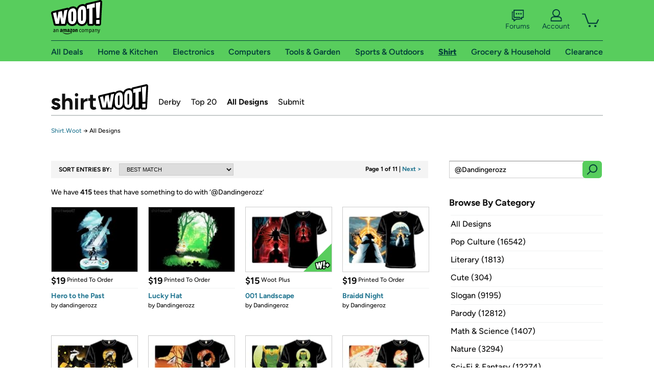

--- FILE ---
content_type: text/html; charset=utf-8
request_url: https://shirt.woot.com/catalog?q=%40Dandingerozz
body_size: 14102
content:



    <!DOCTYPE html>
    <html>
    <head>
        <!--AWS RUM-->
<script>(function (n, i, v, r, s, c, x, z) { x = window.AwsRumClient = { q: [], n: n, i: i, v: v, r: r, c: c }; window[n] = function (c, p) { x.q.push({ c: c, p: p }); }; z = document.createElement('script'); z.async = true; z.src = s; document.head.insertBefore(z, document.head.getElementsByTagName('script')[0]); })('cwr', 'f3691888-3da1-4d69-a78a-bbc88c499553', '1.0.0', 'us-east-1', 'https://client.rum.us-east-1.amazonaws.com/1.5.0/cwr.js', { guestRoleArn: "arn:aws:iam::525508281157:role/RUM-Monitor-us-east-1-525508281157-0063818041461-Unauth", identityPoolId: "us-east-1:9d0ab28f-ed32-4a67-84b0-1a981cafd7fb", endpoint: "https://dataplane.rum.us-east-1.amazonaws.com", telemetries: ["performance", "errors", "http"], allowCookies: true, enableXRay: true });</script>
<!--End AWS RUM-->

        <title>Shirt.Woot Catalog</title>
        <link rel="icon" type="image/png" href="https://d3rqdbvvokrlbl.cloudfront.net/lib/Images/favicon/favicon-96x96.2025.png" sizes="96x96" />
<link rel="icon" type="image/svg+xml" href="https://d3rqdbvvokrlbl.cloudfront.net/lib/Images/favicon/favicon.2025.svg" />
<link rel="apple-touch-icon" sizes="180x180" href="https://d3rqdbvvokrlbl.cloudfront.net/lib/Images/favicon/apple-touch-icon.5.png" />
<meta name="apple-mobile-web-app-title" content="Woot!" />


        <link href="https://d3rqdbvvokrlbl.cloudfront.net/areas/shirt.woot/styles/shared/layout.53e626251032.less" rel="stylesheet" />
        <link href="https://shirt.woot.com/catalog?q=%40Dandingerozz"
              rel="canonical">
        
        <meta content="width=1100" name="viewport" />
        <meta name="google-site-verification" content="OvtTPma0yP_gBPm58WnY3eTo2QcEZerb24x8gTUgiZQ" />
        <script crossorigin="anonymous" src="https://d3rqdbvvokrlbl.cloudfront.net/lib/scripts/shared/jquery-modernizr.53e626251032.js"></script>

        <meta content="2026-01-23T15:27:16.0954212Z" id="timestamp">

            
        <meta property="fb:app_id" content="121800081168103" />
        <meta property="og:description" content="We have 415 tees that have something to do with ‘@Dandingerozz’" />
        <meta property="og:title" content="Shirt.Woot Catalog" />
        <meta property="og:url" content="https://shirt.woot.com/catalog?q=%40dandingerozz" />
        <meta property="og:site_name" content="Shirt.Woot" />


        <script>
            var googletag = googletag || {};
            googletag.cmd = googletag.cmd || [];
            (function () {
                var gads = document.createElement("script");
                gads.async = true;
                gads.type = "text/javascript";
                var useSSL = "https:" == document.location.protocol;
                gads.src = (useSSL ? "https:" : "http:") + "//www.googletagservices.com/tag/js/gpt.js";
                var node = document.getElementsByTagName("script")[0];
                node.parentNode.insertBefore(gads, node);
            })();
        </script>

        
            <script>
        var googleDataLayer = googleDataLayer || [];
        googleDataLayer.push({
            customDimensions: {
                displayType: 'Desktop',
            },
        });
    </script>

    <!-- Google Tag Manager -->
    <script>
        (function (w, d, s, l, i) {
            w[l] = w[l] || []; w[l].push({
                'gtm.start':
                    new Date().getTime(), event: 'gtm.js'
            }); var f = d.getElementsByTagName(s)[0],
                j = d.createElement(s), dl = l != 'dataLayer' ? '&l=' + l : ''; j.async = true; j.src =
                    '//www.googletagmanager.com/gtm.js?id=' + i + dl; f.parentNode.insertBefore(j, f);
        })(window, document, 'script', 'googleDataLayer', 'GTM-KBS4QP');</script>
    <!-- End Google Tag Manager -->


        

        <!-- Optimizely -->
        <script src="https://cdn.optimizely.com/js/25069340825.js"></script>
        <!-- End Optimizely -->

        
    <link href="https://d3rqdbvvokrlbl.cloudfront.net/areas/shirt.woot/styles/catalog/index.53e626251032.less" rel="stylesheet" />

        <style> </style > <script> $(function(){
if (document.location.href.indexOf('woot.com/offers/') < 0) {
    return;
}

var $linksWithWrongUrl = $('a[href="https://admin.woot.com/warranty"]');
if ($linksWithWrongUrl.length === 0) {
    return;
}
$linksWithWrongUrl.attr('href', document.location.origin + '/warranty');
}) </script> <style > </style><style></style >
<script>
$(document).ready(function () { 
$('p, h1, h2, h3, a').filter(':contains("Woot Inc"), :contains("Woot, Inc")').each(function(){$(this).text($(this).text().replace(/Woot,? Inc\.?/g,"Woot LLC")); });
});
</script>
<style ></style>

    </head>

    <body>
        

    <!-- Google Tag Manager (noscript) -->
        <noscript><iframe src="//www.googletagmanager.com/ns.html?id=GTM-KBS4QP"
        height="0" width="0" style="display:none;visibility:hidden" sandbox=""></iframe></noscript>
    <!-- End Google Tag Manager (noscript) -->


        
        <div id="header-container">
            
            



<a class="amazon-ingress" href="#" data-test-ui="amazon-ingress"><div class="arrow"></div>Back to Amazon.com</a>

<header id="global-header">
    <div class="header-container">
        <nav class="actions">
            <div class="logo-container">
                <a class="logo-container"     href="https://www.woot.com/?ref=w_ngh_w_2#ref=shirt.woot.com/header/tab@1.10-woot" data-ref-tag="w_ngh_w_2"
>
                    <img src="https://d3rqdbvvokrlbl.cloudfront.net/lib/images/sites/header/woot-logo.svg" alt="W-O-O-T exclamation. Woooot! an Amazon company." />
                </a>
            </div>
            <div class="actions-list-container menu-items-container">
                <div class="action-box">
                    <ul class="actions-list">
                        <li>
                            <a href="https://forums.woot.com/" class="forums">
                                <svg width="25" height="24" viewBox="0 0 25 24" fill="none"
    xmlns="http://www.w3.org/2000/svg">
    <g clip-path="url(#clip0_503_10326)">
        <g clip-path="url(#clip1_503_10326)">
            <path d="M24.21 1.29C24.03 1.11 23.78 1 23.52 1H5.02004C4.76004 1 4.51004 1.1 4.33004 1.29C4.15004 1.47 4.04004 1.72 4.04004 1.98V15.95C4.04004 16.21 4.14004 16.46 4.33004 16.64C4.52004 16.82 4.76004 16.93 5.02004 16.93H15.21L19.33 20.29C19.62 20.53 20.03 20.58 20.37 20.42C20.71 20.26 20.93 19.91 20.93 19.54V16.93H23.54C23.8 16.93 24.05 16.83 24.23 16.64C24.41 16.46 24.52 16.21 24.52 15.95V1.98C24.52 1.72 24.42 1.47 24.23 1.29H24.21ZM19.94 14.97C19.68 14.97 19.43 15.07 19.25 15.26C19.07 15.44 18.96 15.69 18.96 15.95V17.48L16.17 15.2C16 15.06 15.78 14.98 15.55 14.98H6.00004V2.95H22.55V14.97H19.94Z" fill="#121212"/>
            <path d="M18.6499 7.5C17.8399 7.5 17.1799 8.16 17.1799 8.97C17.1799 9.78 17.8399 10.44 18.6499 10.44C19.4599 10.44 20.1199 9.78 20.1199 8.97C20.1199 8.16 19.4599 7.5 18.6499 7.5Z" fill="#121212"/>
            <path d="M14.27 7.5C13.46 7.5 12.8 8.16 12.8 8.97C12.8 9.78 13.46 10.44 14.27 10.44C15.08 10.44 15.74 9.78 15.74 8.97C15.74 8.16 15.08 7.5 14.27 7.5Z" fill="#121212"/>
            <path d="M9.90005 7.5C9.09005 7.5 8.43005 8.16 8.43005 8.97C8.43005 9.78 9.09005 10.44 9.90005 10.44C10.7101 10.44 11.3701 9.78 11.3701 8.97C11.3701 8.16 10.7101 7.5 9.90005 7.5Z" fill="#121212"/>
            <path d="M15.69 18.49H9.45C9.22 18.49 9.01 18.57 8.83 18.71L6.04 20.99V19.46C6.04 19.2 5.94 18.95 5.75 18.77C5.56 18.59 5.32 18.48 5.06 18.48H2.45V6.41997H3.16V4.46997H1.48C1.22 4.46997 0.97 4.56997 0.79 4.75997C0.61 4.93997 0.5 5.18997 0.5 5.44997V19.46C0.5 19.72 0.6 19.97 0.79 20.15C0.97 20.33 1.22 20.44 1.48 20.44H4.09V23.05C4.09 23.43 4.31 23.77 4.65 23.93C4.99 24.09 5.39 24.04 5.69 23.8L9.81 20.44H18.08L15.7 18.49H15.69Z" fill="#121212"/>
        </g>
    </g>
    <g transform="translate(25,0)" clip-path="url(#clip0_504_10390)">
        <g clip-path="url(#clip1_504_10390)">
            <path d="M24.21 1.29C24.03 1.11 23.78 1 23.52 1H5.02004C4.76004 1 4.51004 1.1 4.33004 1.29C4.15004 1.47 4.04004 1.72 4.04004 1.98V15.95C4.04004 16.21 4.14004 16.46 4.33004 16.64C4.51004 16.82 4.76004 16.93 5.02004 16.93H15.21L19.33 20.29C19.62 20.53 20.03 20.58 20.37 20.42C20.71 20.26 20.93 19.91 20.93 19.54V16.93H23.54C23.8 16.93 24.05 16.83 24.23 16.64C24.41 16.45 24.52 16.21 24.52 15.95V1.98C24.52 1.72 24.42 1.47 24.23 1.29H24.21ZM9.90004 10.43C9.09004 10.43 8.43004 9.77 8.43004 8.96C8.43004 8.15 9.09004 7.49 9.90004 7.49C10.71 7.49 11.37 8.15 11.37 8.96C11.37 9.77 10.71 10.43 9.90004 10.43ZM14.27 10.43C13.46 10.43 12.8 9.77 12.8 8.96C12.8 8.15 13.46 7.49 14.27 7.49C15.08 7.49 15.74 8.15 15.74 8.96C15.74 9.77 15.08 10.43 14.27 10.43ZM18.65 10.43C17.84 10.43 17.18 9.77 17.18 8.96C17.18 8.15 17.84 7.49 18.65 7.49C19.46 7.49 20.12 8.15 20.12 8.96C20.12 9.77 19.46 10.43 18.65 10.43Z" fill="#121212"/>
            <path d="M15.69 18.49H9.45C9.22 18.49 9.01 18.57 8.83 18.71L6.04 20.99V19.46C6.04 19.2 5.94 18.95 5.75 18.77C5.56 18.59 5.32 18.48 5.06 18.48H2.45V6.41997H3.16V4.46997H1.48C1.22 4.46997 0.97 4.56997 0.79 4.75997C0.61 4.93997 0.5 5.18997 0.5 5.44997V19.46C0.5 19.72 0.6 19.97 0.79 20.15C0.97 20.33 1.22 20.44 1.48 20.44H4.09V23.05C4.09 23.43 4.31 23.77 4.65 23.93C4.99 24.09 5.39 24.04 5.69 23.8L9.81 20.44H18.08L15.7 18.49H15.69Z" fill="#121212"/>
        </g>
    </g>
    <defs>
        <clipPath id="clip0_503_10326">
            <rect width="24" height="24" fill="white" transform="translate(0.5)"/>
        </clipPath>
        <clipPath id="clip1_503_10326">
            <rect width="24" height="23.02" fill="white" transform="translate(0.5 1)"/>
        </clipPath>
        <clipPath id="clip0_504_10390">
            <rect width="24" height="24" fill="white" transform="translate(0.5)"/>
        </clipPath>
        <clipPath id="clip1_504_10390">
            <rect width="24" height="23.02" fill="white" transform="translate(0.5 1)"/>
        </clipPath>
    </defs>
</svg>

                                Forums
                            </a>
                        </li>
                        <li>
<div id="account" class="logged-out">
    <div id="welcome" data-header-ref="ngh">
            <div class="shows-user-drop">
                <a class="signin account">
                    <svg width="25" height="24" viewBox="0 0 25 24" fill="none"
    xmlns="http://www.w3.org/2000/svg">
    <g clip-path="url(#clip0_503_10282)">
        <path d="M21.78 15.72C20.62 14.69 19.04 14.07 17.31 14.07H16.25C18.55 12.79 20.11 10.33 20.11 7.51C20.11 3.36 16.75 0 12.6 0C8.45 0 5.08 3.36 5.08 7.51C5.08 10.33 6.64 12.79 8.94 14.07H7.88C6.15 14.07 4.57 14.69 3.41 15.72C2.25 16.75 1.5 18.22 1.5 19.85V23C1.5 23.25 1.6 23.51 1.79 23.69C1.97 23.87 2.22 23.98 2.48 23.98H22.71C22.97 23.98 23.22 23.88 23.4 23.69C23.58 23.51 23.69 23.26 23.69 23V19.85C23.69 18.22 22.94 16.75 21.78 15.73V15.72ZM8.67 11.44C7.66 10.43 7.04 9.05 7.04 7.51C7.04 5.97 7.66 4.59 8.67 3.58C9.68 2.57 11.06 1.95 12.6 1.95C14.14 1.95 15.52 2.57 16.53 3.58C17.54 4.59 18.16 5.97 18.16 7.51C18.16 9.05 17.54 10.43 16.53 11.44C15.52 12.45 14.14 13.07 12.6 13.07C11.06 13.07 9.68 12.45 8.67 11.44ZM21.73 22.02H3.45V19.85C3.45 18.83 3.91 17.9 4.7 17.19C5.49 16.48 6.62 16.03 7.87 16.03H17.29C18.55 16.03 19.67 16.48 20.46 17.19C21.25 17.9 21.71 18.83 21.71 19.85V22.02H21.73Z" fill="#121212"/>
    </g>
    <g transform="translate(25,0)" clip-path="url(#clip0_504_10402)">
        <path d="M21.78 15.72C20.62 14.69 19.04 14.07 17.31 14.07H16.25C18.55 12.79 20.11 10.33 20.11 7.51C20.11 3.36 16.75 0 12.6 0C8.45 0 5.08 3.36 5.08 7.51C5.08 10.33 6.64 12.79 8.94 14.07H7.88C6.15 14.07 4.57 14.69 3.41 15.72C2.25 16.75 1.5 18.22 1.5 19.85V23C1.5 23.25 1.6 23.51 1.79 23.69C1.97 23.87 2.22 23.98 2.48 23.98H22.71C22.97 23.98 23.22 23.88 23.4 23.69C23.58 23.51 23.69 23.26 23.69 23V19.85C23.69 18.22 22.94 16.75 21.78 15.73V15.72Z" fill="#121212"/>
    </g>
    <defs>
        <clipPath id="clip0_503_10282">
            <rect width="22.19" height="23.97" fill="white" transform="translate(1.5)"/>
        </clipPath>
        <clipPath id="clip0_504_10402">
            <rect width="22.19" height="23.97" fill="white" transform="translate(1.5)"/>
        </clipPath>
    </defs>
</svg>
                    Account
                </a>
            </div>
            <div class="acct-option-list">
                <ul>
                    <li>
                        <a class="signin">Sign in</a>
                    </li>
                    <li>
                        <a class="signup">New to Woot? - Sign up</a>
                    </li>
                    <li>
                        <a href="https://account.woot.com/?ref=ngh_act_ya_dd_so">Your Account</a>
                    </li>
                    <li>
                        <a href="https://account.woot.com/purchasehistory?ref=ngh_act_syb_so">Stuff You Bought</a>
                    </li>
                    <li>
                        <a href="https://support.woot.com/?ref=ngh_act_spt_so">Customer Service</a>
                    </li>
                    <li>
                        <a href="https://www.woot.com/feedback?ref=ngh_act_fdbk_so">Feedback</a>
                    </li>
                </ul>
            </div>
    </div>
</div>
</li>
                        <li>


<div data-minicart-hassoldoutitems="false" data-minicart-ref-tag="ngh_mc_crt" id="minicart">
        <a aria-label="Shopping Cart" class="count" href="https://www.woot.com/cart?ref=w_ngh_mc_icon#ref=shirt.woot.com/header"></a>
        <div class="loading"></div>
</div>
</li>
                    </ul>
                </div>
            </div>
        </nav>
        <nav class="categories">
                <div id="category-tab-everything-woot" class="category everything-woot retail  ">
                    <a     href="https://www.woot.com/alldeals?ref=w_ngh_et_1#ref=shirt.woot.com/header/tab@0.10-everything" data-ref-tag="w_ngh_et_1"
 class="tab"><span class="title">All Deals</span></a>



<section id="lazy-f0e3789c-7560-43b5-80b3-a6760d4f6fc7" class="lazy-container drop-down" data-lazy-url="https://shirt.woot.com/sites/headercategoryflyout?category=Everything.Woot&amp;tabIndex=0&amp;tabCount=10&amp;ref=w_ngh_et_1" data-lazy-target="#category-tab-everything-woot" data-lazy-trigger="mouseover touchstart">
    <span class="loading"></span>
</section>
                </div>
                <div id="category-tab-home-woot" class="category home-woot retail  ">
                    <a     href="https://www.woot.com/category/home?ref=w_ngh_hm_3#ref=shirt.woot.com/header/tab@2.10-home" data-ref-tag="w_ngh_hm_3"
 class="tab"><span class="title">Home &amp; Kitchen</span></a>



<section id="lazy-5735cbfb-4321-4500-a8d8-4a91ba33c564" class="lazy-container drop-down" data-lazy-url="https://shirt.woot.com/sites/headercategoryflyout?category=Home.Woot&amp;tabIndex=2&amp;tabCount=10&amp;ref=w_ngh_hm_3" data-lazy-target="#category-tab-home-woot" data-lazy-trigger="mouseover touchstart">
    <span class="loading"></span>
</section>
                </div>
                <div id="category-tab-electronics-woot" class="category electronics-woot retail  ">
                    <a     href="https://www.woot.com/category/electronics?ref=w_ngh_el_4#ref=shirt.woot.com/header/tab@3.10-electronics" data-ref-tag="w_ngh_el_4"
 class="tab"><span class="title">Electronics</span></a>



<section id="lazy-2d9b1408-27f8-4ce4-a252-61226097d7d8" class="lazy-container drop-down" data-lazy-url="https://shirt.woot.com/sites/headercategoryflyout?category=Electronics.Woot&amp;tabIndex=3&amp;tabCount=10&amp;ref=w_ngh_el_4" data-lazy-target="#category-tab-electronics-woot" data-lazy-trigger="mouseover touchstart">
    <span class="loading"></span>
</section>
                </div>
                <div id="category-tab-computers-woot" class="category computers-woot retail  ">
                    <a     href="https://www.woot.com/category/computers?ref=w_ngh_cp_5#ref=shirt.woot.com/header/tab@4.10-computers" data-ref-tag="w_ngh_cp_5"
 class="tab"><span class="title">Computers</span></a>



<section id="lazy-0f86eeba-05a0-4661-ae38-d328cb758e8e" class="lazy-container drop-down" data-lazy-url="https://shirt.woot.com/sites/headercategoryflyout?category=Computers.Woot&amp;tabIndex=4&amp;tabCount=10&amp;ref=w_ngh_cp_5" data-lazy-target="#category-tab-computers-woot" data-lazy-trigger="mouseover touchstart">
    <span class="loading"></span>
</section>
                </div>
                <div id="category-tab-tools-woot" class="category tools-woot retail  ">
                    <a     href="https://www.woot.com/category/tools?ref=w_ngh_tg_6#ref=shirt.woot.com/header/tab@5.10-tools" data-ref-tag="w_ngh_tg_6"
 class="tab"><span class="title">Tools &amp; Garden</span></a>



<section id="lazy-614f20de-5815-4b5d-8fb3-c9f45d2a8aff" class="lazy-container drop-down" data-lazy-url="https://shirt.woot.com/sites/headercategoryflyout?category=Tools.Woot&amp;tabIndex=5&amp;tabCount=10&amp;ref=w_ngh_tg_6" data-lazy-target="#category-tab-tools-woot" data-lazy-trigger="mouseover touchstart">
    <span class="loading"></span>
</section>
                </div>
                <div id="category-tab-sport-woot" class="category sport-woot retail  ">
                    <a     href="https://www.woot.com/category/sport?ref=w_ngh_sp_7#ref=shirt.woot.com/header/tab@6.10-sport" data-ref-tag="w_ngh_sp_7"
 class="tab"><span class="title">Sports &amp; Outdoors</span></a>



<section id="lazy-80adc937-eed5-411c-a988-503937733dba" class="lazy-container drop-down" data-lazy-url="https://shirt.woot.com/sites/headercategoryflyout?category=Sport.Woot&amp;tabIndex=6&amp;tabCount=10&amp;ref=w_ngh_sp_7" data-lazy-target="#category-tab-sport-woot" data-lazy-trigger="mouseover touchstart">
    <span class="loading"></span>
</section>
                </div>
                <div id="category-tab-shirt-woot" class="category shirt-woot retail current ">
                    <a     href="https://shirt.woot.com/?ref=w_ngh_sh_8#ref=shirt.woot.com/header/tab@7.10-shirt" data-ref-tag="w_ngh_sh_8"
 class="tab"><span class="title">Shirt</span></a>



<section id="lazy-d84327b5-f297-4497-bcb2-dc57289e65d9" class="lazy-container drop-down" data-lazy-url="https://shirt.woot.com/sites/headercategoryflyout?category=Shirt.Woot&amp;tabIndex=7&amp;tabCount=10&amp;ref=w_ngh_sh_8" data-lazy-target="#category-tab-shirt-woot" data-lazy-trigger="mouseover touchstart">
    <span class="loading"></span>
</section>
                </div>
                <div id="category-tab-grocery-woot" class="category grocery-woot retail  ">
                    <a     href="https://www.woot.com/category/grocery?ref=w_ngh_gr_9#ref=shirt.woot.com/header/tab@8.10-grocery" data-ref-tag="w_ngh_gr_9"
 class="tab"><span class="title">Grocery &amp; Household</span></a>



<section id="lazy-b4f52158-d767-490d-b99f-96219d47959c" class="lazy-container drop-down" data-lazy-url="https://shirt.woot.com/sites/headercategoryflyout?category=Grocery.Woot&amp;tabIndex=8&amp;tabCount=10&amp;ref=w_ngh_gr_9" data-lazy-target="#category-tab-grocery-woot" data-lazy-trigger="mouseover touchstart">
    <span class="loading"></span>
</section>
                </div>
                <div id="category-tab-sellout-woot" class="category sellout-woot retail  ">
                    <a     href="https://www.woot.com/category/sellout?ref=w_ngh_so_10#ref=shirt.woot.com/header/tab@9.10-sellout" data-ref-tag="w_ngh_so_10"
 class="tab"><span class="title">Clearance</span></a>



<section id="lazy-ed234504-6665-4d54-a936-b0393370f190" class="lazy-container drop-down" data-lazy-url="https://shirt.woot.com/sites/headercategoryflyout?category=Sellout.Woot&amp;tabIndex=9&amp;tabCount=10&amp;ref=w_ngh_so_10" data-lazy-target="#category-tab-sellout-woot" data-lazy-trigger="mouseover touchstart">
    <span class="loading"></span>
</section>
                </div>
        </nav>
    </div>
</header>
        </div>
        

<header id="site-header">
    <h1><a class="logo" href="/#ref=shirt.woot.com/siteheader/logo" rel="home">Shirt.Woot</a></h1>
    <nav>
        <ul>
            <li><a class="" href="/derby?ref=w_sh_drby#ref=shirt.woot.com/siteheader/derby">Derby</a></li>
            <li><a class="" href="/top20?ref=w_sh_top20#ref=shirt.woot.com/siteheader/top20">Top 20</a></li>
            <li><a class="current" href="/catalog?ref=w_sh_ctlg#ref=shirt.woot.com/siteheader/catalog">All Designs</a></li>
            <li><a class="" href="/submit?ref=w_sh_sub#ref=shirt.woot.com/siteheader/submit">Submit</a></li>
        </ul>
    </nav>
</header>


        
    <nav id="breadcrumbs">
        <ol>
            <li>
                <a href="/?ref=sh_cnt_ctlg_idx_crum_1">Shirt.Woot</a>
                <span>&rarr;</span>
                All Designs
            </li>
        </ol>
    </nav>

        







<div id="content" class="">
        <div class="offer-list">

            <div class="offer-list-header">
                <div class="search-sort">
                    <h2>Sort Entries By:</h2>
                    <select onchange="if (this.value) window.location.href=this.value">
                            <option selected value="/catalog?q=%40dandingerozz">BEST MATCH</option>
                        <option  value="/catalog?q=%40dandingerozz&amp;sort=best-selling">BEST SELLING</option>
                        <option  value="/catalog?q=%40dandingerozz&amp;sort=most-recent">MOST RECENT</option>
                    </select>
                </div>

                <div class="pagination">

                        <span>Page 1 of 11 </span>
                            | <a class="next" data-page="2" href="catalog?q=%40dandingerozz&amp;page=2&ref=cnt_ctlg_tnext">Next ></a>
                </div>
            </div>

                <div class="results-header">
        <span class="icon"></span>

            We have <span class="count">415</span> tees that have something to do with ‘<span class="criteria">@Dandingerozz</span>’
    </div>


            <ul>
                        <li data-tooltip="">
                            <a href="/offers/hero-to-the-past-1?ref=cnt_ctlg_dgn_0">
                                <img src="https://images-na.ssl-images-amazon.com/images/S/mediaservice.woot.com/7cfb3cf7-7dbf-4472-9d39-11b4d3ab2f46._SX169_CR0,1,169,124_.png" alt="Hero to the Past" />

                                <span class="overlay"></span>
                                <span class="icon"></span>

                                <span class="header">
                                        <span class="price">$19</span>
                                    <span class="kind">
                                            Printed To Order
                                    </span>
                                </span>
                                <span class="info">
                                    <h2>Hero to the Past</h2>
                                </span>
                            </a>
                                    <span class="artist">by <a href="/catalog?q=%40dandingerozz" title="dandingerozz">dandingerozz</a></span>

                        </li>
                        <li data-tooltip="">
                            <a href="/offers/lucky-hat-1?ref=cnt_ctlg_dgn_1">
                                <img src="https://images-na.ssl-images-amazon.com/images/S/mediaservice.woot.com/a74e427a-bde1-4ff1-8252-122db37218c5._SX169_CR0,1,169,124_.png" alt="Lucky Hat" />

                                <span class="overlay"></span>
                                <span class="icon"></span>

                                <span class="header">
                                        <span class="price">$19</span>
                                    <span class="kind">
                                            Printed To Order
                                    </span>
                                </span>
                                <span class="info">
                                    <h2>Lucky Hat</h2>
                                </span>
                            </a>
                                    <span class="artist">by <a href="/catalog?q=%40Dandingerozz" title="Dandingerozz">Dandingerozz</a></span>

                        </li>
                        <li class="woot-plus" data-tooltip="">
                            <a href="/offers/001-landscape?ref=cnt_ctlg_dgn_2">
                                <img src="https://images-na.ssl-images-amazon.com/images/S/mediaservice.woot.com/c1668c2f-152e-44bf-89a5-2334ef92cd92._SX169_CR0,1,169,124_.png" alt="001 Landscape" />

                                <span class="overlay"></span>
                                <span class="icon"></span>

                                <span class="header">
                                        <span class="price">$15</span>
                                    <span class="kind">
                                            Woot Plus
                                    </span>
                                </span>
                                <span class="info">
                                    <h2>001 Landscape</h2>
                                </span>
                            </a>
                                    <span class="artist">by <a href="/catalog?q=%40Dandingeroz" title="Dandingeroz">Dandingeroz</a></span>

                        </li>
                        <li data-tooltip="">
                            <a href="/offers/braidd-night-1?ref=cnt_ctlg_dgn_3">
                                <img src="https://images-na.ssl-images-amazon.com/images/S/mediaservice.woot.com/ff9b8223-8878-4b26-80cb-4be36ced7f74._SX169_CR0,1,169,124_.png" alt="Braidd Night" />

                                <span class="overlay"></span>
                                <span class="icon"></span>

                                <span class="header">
                                        <span class="price">$19</span>
                                    <span class="kind">
                                            Printed To Order
                                    </span>
                                </span>
                                <span class="info">
                                    <h2>Braidd Night</h2>
                                </span>
                            </a>
                                    <span class="artist">by <a href="/catalog?q=%40Dandingeroz" title="Dandingeroz">Dandingeroz</a></span>

                        </li>
                        <li data-tooltip="">
                            <a href="/offers/book-of-badgers-2?ref=cnt_ctlg_dgn_4">
                                <img src="https://images-na.ssl-images-amazon.com/images/S/mediaservice.woot.com/88c91911-50b7-4197-96cc-0d9a150d6ce3._SX169_CR0,1,169,124_.png" alt="Book of Badgers" />

                                <span class="overlay"></span>
                                <span class="icon"></span>

                                <span class="header">
                                        <span class="price">$19</span>
                                    <span class="kind">
                                            Printed To Order
                                    </span>
                                </span>
                                <span class="info">
                                    <h2>Book of Badgers</h2>
                                </span>
                            </a>
                                    <span class="artist">by <a href="/catalog?q=%40Dandingeroz" title="Dandingeroz">Dandingeroz</a></span>

                        </li>
                        <li data-tooltip="">
                            <a href="/offers/the-clever-fox-1?ref=cnt_ctlg_dgn_5">
                                <img src="https://images-na.ssl-images-amazon.com/images/S/mediaservice.woot.com/8435ce66-f2a5-47cf-a3da-7c5fe6f850b1._SX169_CR0,1,169,124_.png" alt="The Clever Fox" />

                                <span class="overlay"></span>
                                <span class="icon"></span>

                                <span class="header">
                                        <span class="price">$19</span>
                                    <span class="kind">
                                            Printed To Order
                                    </span>
                                </span>
                                <span class="info">
                                    <h2>The Clever Fox</h2>
                                </span>
                            </a>
                                    <span class="artist">by <a href="/catalog?q=%40Dandingeroz" title="Dandingeroz">Dandingeroz</a></span>

                        </li>
                        <li data-tooltip="">
                            <a href="/offers/for-all-time-1?ref=cnt_ctlg_dgn_6">
                                <img src="https://images-na.ssl-images-amazon.com/images/S/mediaservice.woot.com/ae8f2683-40d4-4b75-809c-e7b152908082._SX169_CR0,1,169,124_.png" alt="For All Time" />

                                <span class="overlay"></span>
                                <span class="icon"></span>

                                <span class="header">
                                        <span class="price">$19</span>
                                    <span class="kind">
                                            Printed To Order
                                    </span>
                                </span>
                                <span class="info">
                                    <h2>For All Time</h2>
                                </span>
                            </a>
                                    <span class="artist">by <a href="/catalog?q=%40Dandingeroz" title="Dandingeroz">Dandingeroz</a></span>

                        </li>
                        <li data-tooltip="">
                            <a href="/offers/kitsune-dream-1?ref=cnt_ctlg_dgn_7">
                                <img src="https://images-na.ssl-images-amazon.com/images/S/mediaservice.woot.com/2ad49156-ce12-4e2e-b660-458e62706821._SX169_CR0,1,169,124_.png" alt="Kitsune Dream" />

                                <span class="overlay"></span>
                                <span class="icon"></span>

                                <span class="header">
                                        <span class="price">$19</span>
                                    <span class="kind">
                                            Printed To Order
                                    </span>
                                </span>
                                <span class="info">
                                    <h2>Kitsune Dream</h2>
                                </span>
                            </a>
                                    <span class="artist">by <a href="/catalog?q=%40Dandingeroz" title="Dandingeroz">Dandingeroz</a></span>

                        </li>
                        <li data-tooltip="">
                            <a href="/offers/of-water-1?ref=cnt_ctlg_dgn_8">
                                <img src="https://images-na.ssl-images-amazon.com/images/S/mediaservice.woot.com/bb8c8c69-a165-4208-a8b4-2984820937ee._SX169_CR0,1,169,124_.png" alt="Of Water" />

                                <span class="overlay"></span>
                                <span class="icon"></span>

                                <span class="header">
                                        <span class="price">$19</span>
                                    <span class="kind">
                                            Printed To Order
                                    </span>
                                </span>
                                <span class="info">
                                    <h2>Of Water</h2>
                                </span>
                            </a>
                                    <span class="artist">by <a href="/catalog?q=%40Dandingeroz" title="Dandingeroz">Dandingeroz</a></span>

                        </li>
                        <li data-tooltip="">
                            <a href="/offers/peter-landscape-1?ref=cnt_ctlg_dgn_9">
                                <img src="https://images-na.ssl-images-amazon.com/images/S/mediaservice.woot.com/275348f5-b9f9-44bb-876f-2611a0c6f6eb._SX169_CR0,1,169,124_.png" alt="Peter Landscape" />

                                <span class="overlay"></span>
                                <span class="icon"></span>

                                <span class="header">
                                        <span class="price">$19</span>
                                    <span class="kind">
                                            Printed To Order
                                    </span>
                                </span>
                                <span class="info">
                                    <h2>Peter Landscape</h2>
                                </span>
                            </a>
                                    <span class="artist">by <a href="/catalog?q=%40Dandingeroz" title="Dandingeroz">Dandingeroz</a></span>

                        </li>
                        <li data-tooltip="">
                            <a href="/offers/the-keyblade-1?ref=cnt_ctlg_dgn_10">
                                <img src="https://images-na.ssl-images-amazon.com/images/S/mediaservice.woot.com/10b5f595-3a08-4121-a692-7a90dd6c0c68._SX169_CR0,1,169,124_.png" alt="The Keyblade" />

                                <span class="overlay"></span>
                                <span class="icon"></span>

                                <span class="header">
                                        <span class="price">$19</span>
                                    <span class="kind">
                                            Printed To Order
                                    </span>
                                </span>
                                <span class="info">
                                    <h2>The Keyblade</h2>
                                </span>
                            </a>
                                    <span class="artist">by <a href="/catalog?q=%40Dandingeroz" title="Dandingeroz">Dandingeroz</a></span>

                        </li>
                        <li data-tooltip="">
                            <a href="/offers/golden-treasure-1?ref=cnt_ctlg_dgn_11">
                                <img src="https://images-na.ssl-images-amazon.com/images/S/mediaservice.woot.com/f39d19e4-3813-4040-9b9d-4d5e345bf321._SX169_CR0,1,169,124_.png" alt="Golden Treasure" />

                                <span class="overlay"></span>
                                <span class="icon"></span>

                                <span class="header">
                                        <span class="price">$19</span>
                                    <span class="kind">
                                            Printed To Order
                                    </span>
                                </span>
                                <span class="info">
                                    <h2>Golden Treasure</h2>
                                </span>
                            </a>
                                    <span class="artist">by <a href="/catalog?q=%40Dandingeroz" title="Dandingeroz">Dandingeroz</a></span>

                        </li>
                        <li data-tooltip="">
                            <a href="/offers/tengen-landscape-1?ref=cnt_ctlg_dgn_12">
                                <img src="https://images-na.ssl-images-amazon.com/images/S/mediaservice.woot.com/bd3895ef-20ff-46c1-a1e7-63bd64dfa3c4._SX169_CR0,1,169,124_.png" alt="Tengen Landscape" />

                                <span class="overlay"></span>
                                <span class="icon"></span>

                                <span class="header">
                                        <span class="price">$19</span>
                                    <span class="kind">
                                            Printed To Order
                                    </span>
                                </span>
                                <span class="info">
                                    <h2>Tengen Landscape</h2>
                                </span>
                            </a>
                                    <span class="artist">by <a href="/catalog?q=%40Dandingeroz" title="Dandingeroz">Dandingeroz</a></span>

                        </li>
                        <li data-tooltip="">
                            <a href="/offers/midnight-friendly-neighbor-2?ref=cnt_ctlg_dgn_13">
                                <img src="https://images-na.ssl-images-amazon.com/images/S/mediaservice.woot.com/a5e4d754-9efc-464a-a364-ce9fbe9bdd6d._SX169_CR0,1,169,124_.png" alt="Midnight Friendly Neighbor" />

                                <span class="overlay"></span>
                                <span class="icon"></span>

                                <span class="header">
                                        <span class="price">$19</span>
                                    <span class="kind">
                                            Printed To Order
                                    </span>
                                </span>
                                <span class="info">
                                    <h2>Midnight Friendly Neighbor</h2>
                                </span>
                            </a>
                                    <span class="artist">by <a href="/catalog?q=%40Dandingeroz" title="Dandingeroz">Dandingeroz</a></span>

                        </li>
                        <li data-tooltip="">
                            <a href="/offers/we-rise-by-lifting-others-1?ref=cnt_ctlg_dgn_14">
                                <img src="https://images-na.ssl-images-amazon.com/images/S/mediaservice.woot.com/c65a9bdb-f069-4aae-87be-067d21ff6de3._SX169_CR0,1,169,124_.png" alt="We rise by lifting others" />

                                <span class="overlay"></span>
                                <span class="icon"></span>

                                <span class="header">
                                        <span class="price">$19</span>
                                    <span class="kind">
                                            Printed To Order
                                    </span>
                                </span>
                                <span class="info">
                                    <h2>We rise by lifting others</h2>
                                </span>
                            </a>
                                    <span class="artist">by <a href="/catalog?q=%40Dandingeroz" title="Dandingeroz">Dandingeroz</a></span>

                        </li>
                        <li data-tooltip="">
                            <a href="/offers/tropical-love-1?ref=cnt_ctlg_dgn_15">
                                <img src="https://images-na.ssl-images-amazon.com/images/S/mediaservice.woot.com/6df85979-d913-4a41-b90c-b10a7dd22de2._SX169_CR0,1,169,124_.png" alt="Tropical Love" />

                                <span class="overlay"></span>
                                <span class="icon"></span>

                                <span class="header">
                                        <span class="price">$19</span>
                                    <span class="kind">
                                            Printed To Order
                                    </span>
                                </span>
                                <span class="info">
                                    <h2>Tropical Love</h2>
                                </span>
                            </a>
                                    <span class="artist">by <a href="/catalog?q=%40Dandingeroz" title="Dandingeroz">Dandingeroz</a></span>

                        </li>
                        <li data-tooltip="">
                            <a href="/offers/thorn-assassin-2?ref=cnt_ctlg_dgn_16">
                                <img src="https://images-na.ssl-images-amazon.com/images/S/mediaservice.woot.com/4b61b3e3-f711-447c-b5d0-dd8e2232cf93._SX169_CR0,1,169,124_.png" alt="Thorn Assassin" />

                                <span class="overlay"></span>
                                <span class="icon"></span>

                                <span class="header">
                                        <span class="price">$19</span>
                                    <span class="kind">
                                            Printed To Order
                                    </span>
                                </span>
                                <span class="info">
                                    <h2>Thorn Assassin</h2>
                                </span>
                            </a>
                                    <span class="artist">by <a href="/catalog?q=%40Dandingeroz" title="Dandingeroz">Dandingeroz</a></span>

                        </li>
                        <li data-tooltip="">
                            <a href="/offers/geometrical-tiger-1?ref=cnt_ctlg_dgn_17">
                                <img src="https://images-na.ssl-images-amazon.com/images/S/mediaservice.woot.com/98b05f48-c4c8-47f9-87e8-5c497f1dd0ff._SX169_CR0,1,169,124_.png" alt="Geometrical Tiger" />

                                <span class="overlay"></span>
                                <span class="icon"></span>

                                <span class="header">
                                        <span class="price">$19</span>
                                    <span class="kind">
                                            Printed To Order
                                    </span>
                                </span>
                                <span class="info">
                                    <h2>Geometrical Tiger</h2>
                                </span>
                            </a>
                                    <span class="artist">by <a href="/catalog?q=%40Dandingeroz" title="Dandingeroz">Dandingeroz</a></span>

                        </li>
                        <li data-tooltip="">
                            <a href="/offers/stolen-christmas-1?ref=cnt_ctlg_dgn_18">
                                <img src="https://images-na.ssl-images-amazon.com/images/S/mediaservice.woot.com/1f45bf8e-ab35-416b-b5cb-1ed4fc8a3ebd._SX169_CR0,1,169,124_.png" alt="Stolen Christmas" />

                                <span class="overlay"></span>
                                <span class="icon"></span>

                                <span class="header">
                                        <span class="price">$19</span>
                                    <span class="kind">
                                            Printed To Order
                                    </span>
                                </span>
                                <span class="info">
                                    <h2>Stolen Christmas</h2>
                                </span>
                            </a>
                                    <span class="artist">by <a href="/catalog?q=%40Dandingeroz" title="Dandingeroz">Dandingeroz</a></span>

                        </li>
                        <li data-tooltip="">
                            <a href="/offers/pterodactyl-ranger-1?ref=cnt_ctlg_dgn_19">
                                <img src="https://images-na.ssl-images-amazon.com/images/S/mediaservice.woot.com/01fd9373-42ad-4983-85ea-08bcc60255b4._SX169_CR0,1,169,124_.png" alt="Pterodactyl Ranger" />

                                <span class="overlay"></span>
                                <span class="icon"></span>

                                <span class="header">
                                        <span class="price">$19</span>
                                    <span class="kind">
                                            Printed To Order
                                    </span>
                                </span>
                                <span class="info">
                                    <h2>Pterodactyl Ranger</h2>
                                </span>
                            </a>
                                    <span class="artist">by <a href="/catalog?q=%40Dandingeroz" title="Dandingeroz">Dandingeroz</a></span>

                        </li>
                        <li data-tooltip="">
                            <a href="/offers/squid-game-sunset-1?ref=cnt_ctlg_dgn_20">
                                <img src="https://images-na.ssl-images-amazon.com/images/S/mediaservice.woot.com/791e7fff-fd29-46e6-83a2-f51c4830bf90._SX169_CR0,1,169,124_.png" alt="Squid Game Sunset" />

                                <span class="overlay"></span>
                                <span class="icon"></span>

                                <span class="header">
                                        <span class="price">$19</span>
                                    <span class="kind">
                                            Printed To Order
                                    </span>
                                </span>
                                <span class="info">
                                    <h2>Squid Game Sunset</h2>
                                </span>
                            </a>
                                    <span class="artist">by <a href="/catalog?q=%40Dandingeroz" title="Dandingeroz">Dandingeroz</a></span>

                        </li>
                        <li data-tooltip="">
                            <a href="/offers/as-the-wild-heart-howls-1?ref=cnt_ctlg_dgn_21">
                                <img src="https://images-na.ssl-images-amazon.com/images/S/mediaservice.woot.com/ed017fc9-fe67-4603-b033-746f32453a21._SX169_CR0,1,169,124_.png" alt="As the Wild Heart Howls" />

                                <span class="overlay"></span>
                                <span class="icon"></span>

                                <span class="header">
                                        <span class="price">$19</span>
                                    <span class="kind">
                                            Printed To Order
                                    </span>
                                </span>
                                <span class="info">
                                    <h2>As the Wild Heart Howls</h2>
                                </span>
                            </a>
                                    <span class="artist">by <a href="/catalog?q=%40Dandingeroz" title="Dandingeroz">Dandingeroz</a></span>

                        </li>
                        <li data-tooltip="">
                            <a href="/offers/deku-night-1?ref=cnt_ctlg_dgn_22">
                                <img src="https://images-na.ssl-images-amazon.com/images/S/mediaservice.woot.com/10fbb436-b86e-4f34-b316-8c102659d372._SX169_CR0,1,169,124_.png" alt="Deku Night" />

                                <span class="overlay"></span>
                                <span class="icon"></span>

                                <span class="header">
                                        <span class="price">$19</span>
                                    <span class="kind">
                                            Printed To Order
                                    </span>
                                </span>
                                <span class="info">
                                    <h2>Deku Night</h2>
                                </span>
                            </a>
                                    <span class="artist">by <a href="/catalog?q=%40Dandingeroz" title="Dandingeroz">Dandingeroz</a></span>

                        </li>
                        <li data-tooltip="">
                            <a href="/offers/ukiyo-e-sokka-1?ref=cnt_ctlg_dgn_23">
                                <img src="https://images-na.ssl-images-amazon.com/images/S/mediaservice.woot.com/87b00a03-112d-4987-8ffb-9892e76d6cef._SX169_CR0,1,169,124_.png" alt="Ukiyo e Sokka" />

                                <span class="overlay"></span>
                                <span class="icon"></span>

                                <span class="header">
                                        <span class="price">$19</span>
                                    <span class="kind">
                                            Printed To Order
                                    </span>
                                </span>
                                <span class="info">
                                    <h2>Ukiyo e Sokka</h2>
                                </span>
                            </a>
                                    <span class="artist">by <a href="/catalog?q=%40Dandingeroz" title="Dandingeroz">Dandingeroz</a></span>

                        </li>
                        <li data-tooltip="">
                            <a href="/offers/colorful-cosmonaut-1?ref=cnt_ctlg_dgn_24">
                                <img src="https://images-na.ssl-images-amazon.com/images/S/mediaservice.woot.com/e6f466ce-5247-4952-8a16-7e2a73961429._SX169_CR0,1,169,124_.png" alt="Colorful Cosmonaut" />

                                <span class="overlay"></span>
                                <span class="icon"></span>

                                <span class="header">
                                        <span class="price">$19</span>
                                    <span class="kind">
                                            Printed To Order
                                    </span>
                                </span>
                                <span class="info">
                                    <h2>Colorful Cosmonaut</h2>
                                </span>
                            </a>
                                    <span class="artist">by <a href="/catalog?q=%40Dandingeroz" title="Dandingeroz">Dandingeroz</a></span>

                        </li>
                        <li data-tooltip="">
                            <a href="/offers/pacmoon-1?ref=cnt_ctlg_dgn_25">
                                <img src="https://images-na.ssl-images-amazon.com/images/S/mediaservice.woot.com/db78bdba-391b-4686-b124-33b52494463d._SX169_CR0,1,169,124_.png" alt="Pacmoon" />

                                <span class="overlay"></span>
                                <span class="icon"></span>

                                <span class="header">
                                        <span class="price">$19</span>
                                    <span class="kind">
                                            Printed To Order
                                    </span>
                                </span>
                                <span class="info">
                                    <h2>Pacmoon</h2>
                                </span>
                            </a>
                                    <span class="artist">by <a href="/catalog?q=%40Dandingeroz" title="Dandingeroz">Dandingeroz</a></span>

                        </li>
                        <li data-tooltip="">
                            <a href="/offers/great-wave-fox-2?ref=cnt_ctlg_dgn_26">
                                <img src="https://images-na.ssl-images-amazon.com/images/S/mediaservice.woot.com/ea9f5d75-11cf-4a09-b3b5-b5d5bdfbd9f0._SX169_CR0,1,169,124_.png" alt="Great Wave Fox" />

                                <span class="overlay"></span>
                                <span class="icon"></span>

                                <span class="header">
                                        <span class="price">$19</span>
                                    <span class="kind">
                                            Printed To Order
                                    </span>
                                </span>
                                <span class="info">
                                    <h2>Great Wave Fox</h2>
                                </span>
                            </a>
                                    <span class="artist">by <a href="/catalog?q=%40Dandingeroz" title="Dandingeroz">Dandingeroz</a></span>

                        </li>
                        <li data-tooltip="">
                            <a href="/offers/nanaki-landscape-1?ref=cnt_ctlg_dgn_27">
                                <img src="https://images-na.ssl-images-amazon.com/images/S/mediaservice.woot.com/31ff72a1-ff65-427f-87d5-6a748ba6a358._SX169_CR0,1,169,124_.png" alt="Nanaki Landscape" />

                                <span class="overlay"></span>
                                <span class="icon"></span>

                                <span class="header">
                                        <span class="price">$19</span>
                                    <span class="kind">
                                            Printed To Order
                                    </span>
                                </span>
                                <span class="info">
                                    <h2>Nanaki Landscape</h2>
                                </span>
                            </a>
                                    <span class="artist">by <a href="/catalog?q=%40Dandingeroz" title="Dandingeroz">Dandingeroz</a></span>

                        </li>
                        <li data-tooltip="">
                            <a href="/offers/impostor-sunset-1?ref=cnt_ctlg_dgn_28">
                                <img src="https://images-na.ssl-images-amazon.com/images/S/mediaservice.woot.com/240bfe38-c86f-4eeb-b9f3-f9cbf150bc48._SX169_CR0,1,169,124_.png" alt="Impostor Sunset" />

                                <span class="overlay"></span>
                                <span class="icon"></span>

                                <span class="header">
                                        <span class="price">$19</span>
                                    <span class="kind">
                                            Printed To Order
                                    </span>
                                </span>
                                <span class="info">
                                    <h2>Impostor Sunset</h2>
                                </span>
                            </a>
                                    <span class="artist">by <a href="/catalog?q=%40Dandingeroz" title="Dandingeroz">Dandingeroz</a></span>

                        </li>
                        <li data-tooltip="">
                            <a href="/offers/book-of-kings-2?ref=cnt_ctlg_dgn_29">
                                <img src="https://images-na.ssl-images-amazon.com/images/S/mediaservice.woot.com/e6bfe21b-9409-4659-96a1-fa2dd51d61d5._SX169_CR0,1,169,124_.png" alt="Book of Kings" />

                                <span class="overlay"></span>
                                <span class="icon"></span>

                                <span class="header">
                                        <span class="price">$19</span>
                                    <span class="kind">
                                            Printed To Order
                                    </span>
                                </span>
                                <span class="info">
                                    <h2>Book of Kings</h2>
                                </span>
                            </a>
                                    <span class="artist">by <a href="/catalog?q=%40Dandingeroz" title="Dandingeroz">Dandingeroz</a></span>

                        </li>
                        <li data-tooltip="">
                            <a href="/offers/visit-new-mexico-2?ref=cnt_ctlg_dgn_30">
                                <img src="https://images-na.ssl-images-amazon.com/images/S/mediaservice.woot.com/a8d02717-ee68-4fd8-9b3e-9296046cd5e2._SX169_CR0,1,169,124_.png" alt="Visit New Mexico" />

                                <span class="overlay"></span>
                                <span class="icon"></span>

                                <span class="header">
                                        <span class="price">$19</span>
                                    <span class="kind">
                                            Printed To Order
                                    </span>
                                </span>
                                <span class="info">
                                    <h2>Visit New Mexico</h2>
                                </span>
                            </a>
                                    <span class="artist">by <a href="/catalog?q=%40Dandingeroz" title="Dandingeroz">Dandingeroz</a></span>

                        </li>
                        <li data-tooltip="">
                            <a href="/offers/dream-big-wild-tiger-1?ref=cnt_ctlg_dgn_31">
                                <img src="https://images-na.ssl-images-amazon.com/images/S/mediaservice.woot.com/cf77e17c-0182-4db0-aabf-37fe51b25ae7._SX169_CR0,1,169,124_.png" alt="Dream Big, Wild Tiger" />

                                <span class="overlay"></span>
                                <span class="icon"></span>

                                <span class="header">
                                        <span class="price">$19</span>
                                    <span class="kind">
                                            Printed To Order
                                    </span>
                                </span>
                                <span class="info">
                                    <h2>Dream Big, Wild Tiger</h2>
                                </span>
                            </a>
                                    <span class="artist">by <a href="/catalog?q=%40Dandingeroz" title="Dandingeroz">Dandingeroz</a></span>

                        </li>
                        <li data-tooltip="">
                            <a href="/offers/nuka-landscape-1?ref=cnt_ctlg_dgn_32">
                                <img src="https://images-na.ssl-images-amazon.com/images/S/mediaservice.woot.com/0fb3f262-66d0-4dc0-bbb3-4ce49e1c5ca9._SX169_CR0,1,169,124_.png" alt="Nuka Landscape" />

                                <span class="overlay"></span>
                                <span class="icon"></span>

                                <span class="header">
                                        <span class="price">$19</span>
                                    <span class="kind">
                                            Printed To Order
                                    </span>
                                </span>
                                <span class="info">
                                    <h2>Nuka Landscape</h2>
                                </span>
                            </a>
                                    <span class="artist">by <a href="/catalog?q=%40Dandingeroz" title="Dandingeroz">Dandingeroz</a></span>

                        </li>
                        <li data-tooltip="">
                            <a href="/offers/sakura-eveelution-2?ref=cnt_ctlg_dgn_33">
                                <img src="https://images-na.ssl-images-amazon.com/images/S/mediaservice.woot.com/23d2832c-6bc7-4703-9ccc-0a69e2e7c9d0._SX169_CR0,1,169,124_.png" alt="Sakura Eveelution" />

                                <span class="overlay"></span>
                                <span class="icon"></span>

                                <span class="header">
                                        <span class="price">$19</span>
                                    <span class="kind">
                                            Printed To Order
                                    </span>
                                </span>
                                <span class="info">
                                    <h2>Sakura Eveelution</h2>
                                </span>
                            </a>
                                    <span class="artist">by <a href="/catalog?q=%40Dandingeroz" title="Dandingeroz">Dandingeroz</a></span>

                        </li>
                        <li data-tooltip="">
                            <a href="/offers/ukiyo-ghost-type-monster-2?ref=cnt_ctlg_dgn_34">
                                <img src="https://images-na.ssl-images-amazon.com/images/S/mediaservice.woot.com/f5d41249-5b19-4c1b-b531-7e59d22c9382._SX169_CR0,1,169,124_.png" alt="Ukiyo Ghost Type Monster" />

                                <span class="overlay"></span>
                                <span class="icon"></span>

                                <span class="header">
                                        <span class="price">$19</span>
                                    <span class="kind">
                                            Printed To Order
                                    </span>
                                </span>
                                <span class="info">
                                    <h2>Ukiyo Ghost Type Monster</h2>
                                </span>
                            </a>
                                    <span class="artist">by <a href="/catalog?q=%40Dandingeroz" title="Dandingeroz">Dandingeroz</a></span>

                        </li>
                        <li data-tooltip="">
                            <a href="/offers/el-barto-ukiyo-e-1?ref=cnt_ctlg_dgn_35">
                                <img src="https://images-na.ssl-images-amazon.com/images/S/mediaservice.woot.com/0bd28144-fb8b-4171-8714-6132ce86ca54._SX169_CR0,1,169,124_.png" alt="El Barto Ukiyo-e" />

                                <span class="overlay"></span>
                                <span class="icon"></span>

                                <span class="header">
                                        <span class="price">$19</span>
                                    <span class="kind">
                                            Printed To Order
                                    </span>
                                </span>
                                <span class="info">
                                    <h2>El Barto Ukiyo-e</h2>
                                </span>
                            </a>
                                    <span class="artist">by <a href="/catalog?q=%40Dandingeroz" title="Dandingeroz">Dandingeroz</a></span>

                        </li>
                        <li data-tooltip="">
                            <a href="/offers/book-of-dungeons-and-dragons-2?ref=cnt_ctlg_dgn_36">
                                <img src="https://images-na.ssl-images-amazon.com/images/S/mediaservice.woot.com/77d5d5b5-6c55-44b3-8dd0-e30fbcb5fb0d._SX169_CR0,1,169,124_.png" alt="Book of Dungeons and Dragons" />

                                <span class="overlay"></span>
                                <span class="icon"></span>

                                <span class="header">
                                        <span class="price">$19</span>
                                    <span class="kind">
                                            Printed To Order
                                    </span>
                                </span>
                                <span class="info">
                                    <h2>Book of Dungeons and Dragons</h2>
                                </span>
                            </a>
                                    <span class="artist">by <a href="/catalog?q=%40Dandingeroz" title="Dandingeroz">Dandingeroz</a></span>

                        </li>
                        <li data-tooltip="">
                            <a href="/offers/vault-landscape-1?ref=cnt_ctlg_dgn_37">
                                <img src="https://images-na.ssl-images-amazon.com/images/S/mediaservice.woot.com/0274c592-a7ba-4390-865c-1ebe583a9926._SX169_CR0,1,169,124_.png" alt="Vault Landscape" />

                                <span class="overlay"></span>
                                <span class="icon"></span>

                                <span class="header">
                                        <span class="price">$19</span>
                                    <span class="kind">
                                            Printed To Order
                                    </span>
                                </span>
                                <span class="info">
                                    <h2>Vault Landscape</h2>
                                </span>
                            </a>
                                    <span class="artist">by <a href="/catalog?q=%40Dandingeroz" title="Dandingeroz">Dandingeroz</a></span>

                        </li>
                        <li data-tooltip="">
                            <a href="/offers/flame-ninja-1?ref=cnt_ctlg_dgn_38">
                                <img src="https://images-na.ssl-images-amazon.com/images/S/mediaservice.woot.com/5fb633e7-790f-4fa8-a27b-f87614e272a8._SX169_CR0,1,169,124_.png" alt="Flame Ninja" />

                                <span class="overlay"></span>
                                <span class="icon"></span>

                                <span class="header">
                                        <span class="price">$19</span>
                                    <span class="kind">
                                            Printed To Order
                                    </span>
                                </span>
                                <span class="info">
                                    <h2>Flame Ninja</h2>
                                </span>
                            </a>
                                    <span class="artist">by <a href="/catalog?q=%40Dandingeroz" title="Dandingeroz">Dandingeroz</a></span>

                        </li>
                        <li data-tooltip="">
                            <a href="/offers/blackhole-sauron-1?ref=cnt_ctlg_dgn_39">
                                <img src="https://images-na.ssl-images-amazon.com/images/S/mediaservice.woot.com/032a5975-98d7-4bbf-8530-0623f090e1c8._SX169_CR0,1,169,124_.png" alt="Blackhole Sauron" />

                                <span class="overlay"></span>
                                <span class="icon"></span>

                                <span class="header">
                                        <span class="price">$19</span>
                                    <span class="kind">
                                            Printed To Order
                                    </span>
                                </span>
                                <span class="info">
                                    <h2>Blackhole Sauron</h2>
                                </span>
                            </a>
                                    <span class="artist">by <a href="/catalog?q=%40Dandingeroz" title="Dandingeroz">Dandingeroz</a></span>

                        </li>
            </ul>
            <div class="offer-list-footer">
                <div class="pagination bottom">

1                                <a class='page' data-page='2' href='catalog?q=%40dandingerozz&amp;page=2&ref=cnt_ctlg_pglk_2'>2</a>
                                <a class='page' data-page='3' href='catalog?q=%40dandingerozz&amp;page=3&ref=cnt_ctlg_pglk_3'>3</a>
                                <a class='page' data-page='4' href='catalog?q=%40dandingerozz&amp;page=4&ref=cnt_ctlg_pglk_4'>4</a>
                                <a class='page' data-page='5' href='catalog?q=%40dandingerozz&amp;page=5&ref=cnt_ctlg_pglk_5'>5</a>
                                <a class='page' data-page='6' href='catalog?q=%40dandingerozz&amp;page=6&ref=cnt_ctlg_pglk_6'>6</a>
                                <a class='page' data-page='7' href='catalog?q=%40dandingerozz&amp;page=7&ref=cnt_ctlg_pglk_7'>7</a>
                            &hellip;
                            <a class='page' data-page='11' href='catalog?q=%40dandingerozz&amp;page=11'>11</a>
                            | <a class="next" data-page="2" href="catalog?q=%40dandingerozz&amp;page=2&ref=cnt_ctlg_bnxt">Next ></a>
                </div>
            </div>
        </div>
        <div class="catalog-search-container">
<form action="/catalog" method="get">                <input class="q" id="q" name="q" placeholder="Search by title, artist, or keyword" type="text" value="@Dandingerozz" />
                <span class="search">
                    <input class="search-button" type="submit" value=" " />
                </span>
</form>        </div>


<div class="search-filters">
    <h3>Browse By Category</h3>
    <ul>
        <li class="category" id="category_all"><a href='catalog'>All Designs</a></li>

            <li class="category" id="category_pop-culture"><a href='catalog?category=pop-culture'>Pop Culture (16542)</a>
            </li>
            <li class="category" id="category_literary"><a href='catalog?category=literary'>Literary (1813)</a>
            </li>
            <li class="category" id="category_cute-kawaii"><a href='catalog?category=cute-kawaii'>Cute (304)</a>
            </li>
            <li class="category" id="category_slogan"><a href='catalog?category=slogan'>Slogan (9195)</a>
            </li>
            <li class="category" id="category_parody"><a href='catalog?category=parody'>Parody (12812)</a>
            </li>
            <li class="category" id="category_math-science"><a href='catalog?category=math-science'>Math &amp; Science (1407)</a>
            </li>
            <li class="category" id="category_nature"><a href='catalog?category=nature'>Nature (3294)</a>
            </li>
            <li class="category" id="category_sci-fi-fantasy"><a href='catalog?category=sci-fi-fantasy'>Sci-Fi &amp; Fantasy (12274)</a>
            </li>
            <li class="category" id="category_food"><a href='catalog?category=food'>Food (3757)</a>
            </li>
            <li class="category" id="category_art-design"><a href='catalog?category=art-design'>Art &amp; Design (6054)</a>
            </li>
            <li class="category" id="category_derby-winners"><a href='catalog?category=derby-winners'>Derby Winners (2738)</a>
                    <span class="derby-winners-icon "></span>
            </li>
            <li class="category" id="category_video-games"><a href='catalog?category=video-games'>Video Games (3491)</a>
            </li>
            <li class="category" id="category_music"><a href='catalog?category=music'>Music (1411)</a>
            </li>
            <li class="category" id="category_tech"><a href='catalog?category=tech'>Tech (1289)</a>
            </li>
            <li class="category" id="category_animals"><a href='catalog?category=animals'>Animals (9099)</a>
            </li>
    </ul>

    <h3>Browse By Color</h3>
    <ul style="width: 270px;">
            <li class="color" id="color_olive">
                <a  style="background-color: #4a4f26" href="catalog?q=%40dandingerozz&amp;color=olive" title="Olive"></a>
            </li>
            <li class="color" id="color_silver">
                <a  style="background-color: #cfd1d1" href="catalog?q=%40dandingerozz&amp;color=silver" title="Silver"></a>
            </li>
            <li class="color" id="color_baby-blue">
                <a  style="background-color: #8fb8db" href="catalog?q=%40dandingerozz&amp;color=baby-blue" title="Baby Blue"></a>
            </li>
            <li class="color" id="color_cranberry">
                <a  style="background-color: #6e0a25" href="catalog?q=%40dandingerozz&amp;color=cranberry" title="Cranberry"></a>
            </li>
            <li class="color" id="color_red">
                <a  style="background-color: #ba0c2f" href="catalog?q=%40dandingerozz&amp;color=red" title="Red"></a>
            </li>
            <li class="color" id="color_grass">
                <a  style="background-color: #5e9444" href="catalog?q=%40dandingerozz&amp;color=grass" title="Grass"></a>
            </li>
            <li class="color" id="color_asphalt">
                <a  style="background-color: #3f3e3c" href="catalog?q=%40dandingerozz&amp;color=asphalt" title="Asphalt"></a>
            </li>
            <li class="color" id="color_navy">
                <a  style="background-color: #111c24" href="catalog?q=%40dandingerozz&amp;color=navy" title="Navy"></a>
            </li>
            <li class="color" id="color_slate">
                <a  style="background-color: #818189" href="catalog?q=%40dandingerozz&amp;color=slate" title="Slate"></a>
            </li>
            <li class="color" id="color_orange">
                <a  style="background-color: #dc4634" href="catalog?q=%40dandingerozz&amp;color=orange" title="Orange (unavailable)"></a>
            </li>
            <li class="color" id="color_black">
                <a  style="background-color: #000000" href="catalog?q=%40dandingerozz&amp;color=black" title="Black"></a>
            </li>
            <li class="color" id="color_white">
                <a  style="background-color: #ffffff" href="catalog?q=%40dandingerozz&amp;color=white" title="White"></a>
            </li>
            <li class="color" id="color_lemon">
                <a  style="background-color: #f0e87b" href="catalog?q=%40dandingerozz&amp;color=lemon" title="Lemon"></a>
            </li>
            <li class="color" id="color_pink">
                <a  style="background-color: #f8b8db" href="catalog?q=%40dandingerozz&amp;color=pink" title="Pink (unavailable)"></a>
            </li>
            <li class="color" id="color_kelly-green">
                <a  style="background-color: #006136" href="catalog?q=%40dandingerozz&amp;color=kelly-green" title="Kelly Green"></a>
            </li>
            <li class="color" id="color_brown">
                <a  style="background-color: #31261d" href="catalog?q=%40dandingerozz&amp;color=brown" title="Brown"></a>
            </li>
            <li class="color" id="color_cream">
                <a  style="background-color: #f2e3cd" href="catalog?q=%40dandingerozz&amp;color=cream" title="Cream"></a>
            </li>
            <li class="color" id="color_royal-blue">
                <a  style="background-color: #1c4086" href="catalog?q=%40dandingerozz&amp;color=royal-blue" title="Royal Blue"></a>
            </li>
        <li class="color" id="color_heather-gray">
            <a style="background-color: #babcbe" href="catalog?q=%40dandingerozz&amp;color=heather-gray" title="Heather Gray (now Silver)"></a>
        </li>
    </ul>

    <div class="background-image"></div>
</div>

<script>

    $(function () {

        function highlightParam(elem) {
            if (elem.length) {
                elem.addClass('selected');
            }
        }

        var url = $.url();
        var category = $('#category_' + url.param('category'));
        var color = $('#color_' + url.param('color'));
        var price = $('#price_' + url.param('price'));
        highlightParam(category);
        highlightParam(color);
        highlightParam(price);

        if (category.length == 0 && color.length == 0 && price.length == 0 && !url.param('q')) {
            $('#category_all').addClass('selected');
        }
    });

</script>
</div>

        
<footer id="global-footer">
    <div class="footer-container">
        <div class="actions">
            <nav>
                <h2>Company Info</h2>
                <ul>
                    <li><a href="https://www.woot.com/about?ref=w_ngf_abt">About Us</a></li>
                    <li><a href="https://www.woot.com/jobs?ref=w_ngf_wfw">Careers</a></li>
                    <li><a href="https://www.woot.com/faq?ref=w_ngf_faqs">FAQ</a></li>
                    <li><a href="https://www.woot.com/feedback?ref=w_ngf_fdbk">Feedback</a></li>
                </ul>
            </nav>
            <nav>
                <h2>Customer Care</h2>
                <ul>
                    <li><a href="https://support.woot.com/?ref=w_ngf_spt">Customer Service</a></li>
                    <li><a href="https://www.woot.com/faq?ref=w_ngf_rp#what-is-woots-return-policy">Woot's Return Policy</a></li>
                    <li><a href="https://www.woot.com/warranty?ref=w_ngf_pw">Product Warranty</a></li>
                    <li><a href="https://www.woot.com/recalls?ref=w_ngf_pdn">Product Recall Notices</a></li>
                        <li><a href="https://shirt.woot.com//faq?ref=w_ngf_faqs">Shirt FAQ</a></li>
                    <li><a href="https://www.woot.com/writeus?ref=w_ngf_wtus">Write Us</a></li>
                </ul>
            </nav>
            <nav>
                <h2>Community</h2>
                <ul>
                    <li><a href="https://www.facebook.com/woot" data-external-ref-tag="w_ngf_fb" target="_blank">Facebook</a></li>
                    <li><a href="https://twitter.com/woot" data-external-ref-tag="w_ngf_twit" target="_blank">Twitter</a></li>
                    <li><a href="https://forums.woot.com/">Forums</a></li>
                    <li><a href="https://forums.woot.com/c/everything-but-woot">Everything But Woot</a></li>
                    <li><a href="https://developer.woot.com/" data-external-ref-tag="w_ngf_dev">Developer Portal</a></li>
                </ul>
            </nav>
            <nav>
                <h2>Boring Stuff</h2>
                <ul>
                    <li><a href="https://www.woot.com/affiliates?ref=w_ngf_min">Woot Affiliates</a></li>
                    <li><a href="https://www.woot.com/terms?ref=w_ngf_tc">Terms and Conditions</a></li>
                    <li><a href="https://www.woot.com/Prop65?ref=w_ngf_p65">Prop 65</a></li>
                    <li><a href="https://www.woot.com/privacy?ref=w_ngf_pp">Privacy Policy</a></li>
                    <li><a href="https://vendorportal.woot.com" data-external-ref-tag="w_ngf_vp">Vendor Resources</a></li>
                </ul>
            </nav>
            <aside class="fine-print">
                <h2>The Fine Print</h2>
                

<p>
    Woot.com is operated by Woot.com LLC.

        Products on Woot.com are sold by Woot.com LLC.
    Product narratives are for entertainment purposes and frequently employ <a href="https://en.wikipedia.org/wiki/Point_of_view_(literature)" data-external-ref-tag="w_sf_fp_pov">literary point of view</a>; the narratives do not express Woot's editorial opinion.
    Aside from literary abuse, your use of this site also subjects you to Woot's <a href="https://www.woot.com/terms?ref=w_sf_fp_tu">terms of use</a> and <a href="https://www.woot.com/privacy?ref=w_sf_fp_pp">privacy policy.</a>
        <span> Ads by Longitude.</span>
</p>

            </aside>
        </div>
        <div class="copyright-and-privacy-section">
            <p class="copyright">Woot logos, site design, &amp; content &copy; Woot.com LLC 2004-2026. All Rights Reserved.</p>
                <div class="privacy">
                    <a href="https://www.woot.com/privacy-settings?ref=w_ngf_privsett">Your Ads Privacy Choices</a>
                    <div class="privacy-toggle-container">
                        <a class="privacy-toggle" href="https://www.woot.com/privacy-settings?ref=w_ngf_privsett">
                            <img src="/lib/images/sites/privacy-toggle.svg" alt="Privacy Settings" />
                        </a>
                    </div>
                </div>
        </div>
    </div>
</footer>
        <script crossorigin="anonymous" src="https://d3rqdbvvokrlbl.cloudfront.net/scripts/shared/layout.53e626251032.js"></script>
        



        <!-- Advertisement End Marker -->
<div id='cdm-zone-end'></div>

    </body>

</html>


--- FILE ---
content_type: text/xml
request_url: https://sts.us-east-1.amazonaws.com/
body_size: 2054
content:
<AssumeRoleWithWebIdentityResponse xmlns="https://sts.amazonaws.com/doc/2011-06-15/">
  <AssumeRoleWithWebIdentityResult>
    <Audience>us-east-1:9d0ab28f-ed32-4a67-84b0-1a981cafd7fb</Audience>
    <AssumedRoleUser>
      <AssumedRoleId>AROAXUWV4ANCRI2ZNWFVN:cwr</AssumedRoleId>
      <Arn>arn:aws:sts::525508281157:assumed-role/RUM-Monitor-us-east-1-525508281157-0063818041461-Unauth/cwr</Arn>
    </AssumedRoleUser>
    <Provider>cognito-identity.amazonaws.com</Provider>
    <Credentials>
      <AccessKeyId>ASIAXUWV4ANCRZPM7KWV</AccessKeyId>
      <SecretAccessKey>dAUqbJfUV4txZeRjtMMqq+V8v/0TUQcILOUgzN2h</SecretAccessKey>
      <SessionToken>IQoJb3JpZ2luX2VjEDAaCXVzLWVhc3QtMSJHMEUCIBeeyea6STEW9Nws1t5Pgp13kjM2AGz+8tnXDJ7JgfpMAiEA+JkirW0yHP4bzpJsN4c3E/nnbXnpH7T9zChKRTo50csqjwMI+f//////////ARAAGgw1MjU1MDgyODExNTciDJosAKshs5QG7wa1girjAvMHyf2+GotGA1lYCM4jhkYEF2N7V8Fy0VwPSZ3x8qsYGeRJ1PN3Upl+DgHgCgYdiX9/eRYN4aN/9BjGqwo2WMPzFTNTJGa3xNkXoy8ZGyinuOC0VWSLKfwcMf+EegGzNtUgU+Hna1Ay/wkpbl6QFPvF/zEhjZ0UEroAUbgGR2vL8LTfDxzT+Mla9A41J5nHxEGIitWTKCuVoY8SMynrL3lP1QbGk32d7DJnuhTlS829rmyJNS5pwmSCLw25lUtPgTVSMAoM9WvSBe4YSQcqMks3dkb3znz88meA1oyGJRRUiWZTThcL1JyB9Kam/FTPVOen1sx2n9LIO8/n6zPmIHQq3Egtk4PYNwX0F4CjVsuUcPwpurBLTghUw0+KMPe3lmSvh8b4kHHEz1l9Z7ECMh7L2o36K5xMltzy/V8nf2YwmWWtmolyP4a5LBlYa2qBtHZR3Ih2OlBZijfO7AVIb3YeRiww2KbOywY6hQLgkxi6b6U26Soc0mjHHcXhfjnMp6GhqnO3v6MJ5CPdXrEw5LYCvBZZKuQ46BoYLPGziItxUxR53Caj9lrrL7HQ8EtzQ7I/5ZSj28tP7/ELqduRogCtzODhUvUs2fRIuVPb0mNcEgCeYIPp7NkeDlXsXzSC6mWvm3zqA01YunofAdjxdeo6HSORLodq99AKq9CZ7YfDIzLQ874//oHknL03peBwimBWmOr52SeDhor0+d02/ObhksS3MJsJXtno3bIidju/32rXQFQvJrTvkeCP35BJTtmzmdFtt7y91v0cYHdPop0QO+omilC4vJkYmRz+ynj4XiNnZyX4iPU8yVm9ESMN3vE=</SessionToken>
      <Expiration>2026-01-23T16:27:20Z</Expiration>
    </Credentials>
    <SubjectFromWebIdentityToken>us-east-1:7a5abc03-45d2-c9a3-dd06-44d5f34b30f9</SubjectFromWebIdentityToken>
  </AssumeRoleWithWebIdentityResult>
  <ResponseMetadata>
    <RequestId>01baf083-43fd-4706-ba32-e0514e8ddd29</RequestId>
  </ResponseMetadata>
</AssumeRoleWithWebIdentityResponse>


--- FILE ---
content_type: image/svg+xml
request_url: https://d3rqdbvvokrlbl.cloudfront.net/areas/shirt.woot/images/catalog/woot-plus.svg
body_size: 679
content:
<?xml version="1.0" encoding="UTF-8"?>
<svg xmlns="http://www.w3.org/2000/svg" viewBox="0 0 50 50">
  <defs>
    <style>
      .cls-1 {
        fill: #fff;
      }

      .cls-2 {
        fill: #58cd5d;
      }
    </style>
  </defs>
  <polygon class="cls-2" points="50 50 0 50 50 0 50 50"/>
  <g>
    <path d="M46.84,36.27c-.29-.29-.7-.46-1.11-.46h-.68v-.68c0-.41-.17-.82-.46-1.11s-.7-.46-1.11-.46h-1.91c-.41,0-.82.17-1.11.46s-.46.7-.46,1.11v.68h-.58l.18-4.26v-.09c0-.86-.68-1.55-1.53-1.57h-.09c-.12,0-.23.02-.34.05l-3.14.75-.15.04-.72.17-.12.02-11.95,2.84c-.4.09-.76.35-.98.7-.22.35-.29.78-.19,1.19l2.13,8.96c.17.7.8,1.21,1.53,1.21h7.81c.76,0,1.42-.55,1.55-1.31.13.74.77,1.31,1.55,1.31h2.54c.84,0,1.53-.66,1.57-1.5l.15-3.45s.08.01.12.01h.68v.68c0,.41.17.82.46,1.11.29.29.7.46,1.11.46h1.91c.41,0,.82-.17,1.11-.46.29-.29.46-.7.46-1.11v-.68h.68c.41,0,.82-.17,1.11-.46s.46-.7.46-1.11v-1.91c0-.41-.17-.82-.46-1.11ZM31.75,44.23h-2.89l-1-5.97-1.04,5.97h-2.77l-2.13-8.97,2.63-.62.99,5.59.88-6.04,2.89-.69.91,6.3.99-6.75,2.67-.64-2.12,11.8ZM37.75,44.23h-2.74v-2.96l2.74-.18v3.14ZM37.54,39.57l-2.29.21-.4-7.58,3.3-.78-.61,8.15ZM45.73,38.95v.34h-2.25v2.25h-1.91v-2.25h-2.25v-1.91h2.25v-2.25h1.91v2.25h2.25v1.57Z"/>
    <g>
      <polygon class="cls-1" points="35.01 44.23 37.75 44.23 37.75 41.1 35.01 41.27 35.01 44.23"/>
      <polygon class="cls-1" points="30.22 39.82 29.31 33.51 26.42 34.2 25.54 40.24 24.55 34.65 21.92 35.26 24.05 44.23 26.82 44.23 27.87 38.26 28.86 44.23 31.75 44.23 33.88 32.43 31.21 33.07 30.22 39.82"/>
      <polygon class="cls-1" points="35.26 39.78 37.54 39.57 38.15 31.42 34.86 32.2 35.26 39.78"/>
      <polygon class="cls-1" points="44.16 37.38 43.48 37.38 43.48 36.7 43.48 35.13 41.91 35.13 41.57 35.13 41.57 37.38 40.9 37.38 39.35 37.38 39.33 37.38 39.33 38.08 39.33 38.95 39.33 39.29 41.57 39.29 41.57 39.96 41.57 41.53 43.14 41.53 43.48 41.53 43.48 39.29 45.73 39.29 45.73 38.95 45.73 37.38 44.16 37.38"/>
    </g>
  </g>
</svg>